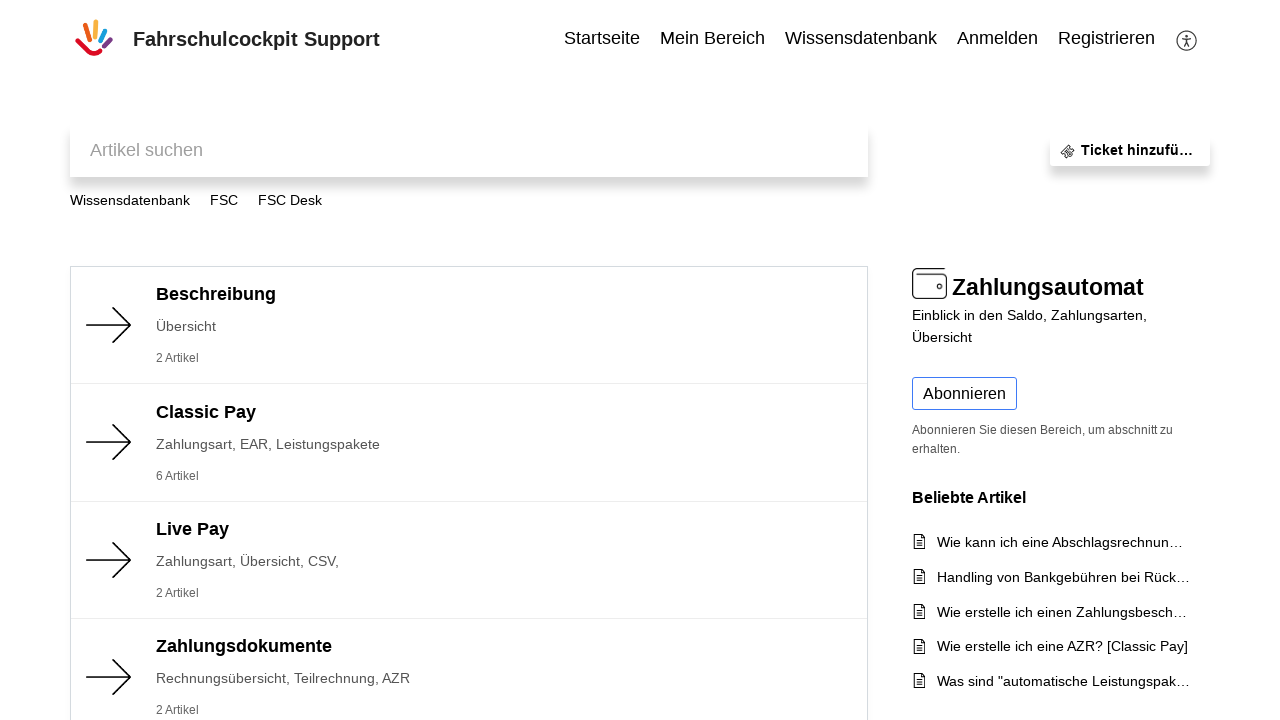

--- FILE ---
content_type: text/html;charset=UTF-8
request_url: https://support.fahrschulcockpit.de/portal/de/kb/fahrschulcockpit/dashboard/zahlungsautomat
body_size: 7609
content:

<!DOCTYPE html>
<html id="portal_html" lang=de><head>                  
<meta http-equiv="X-UA-Compatible" content="IE=edge" /><meta name="viewport" content="width=device-width, initial-scale=1, maximum-scale=1" /><meta http-equiv="Cache-Control" content="no-cache, no-store, must-revalidate" /><meta http-equiv="Pragma" content="no-cache" />
<title>FSC | Zahlungsautomat | Wissensdatenbank</title>
 
<meta  name="description" content="FSC | Zahlungsautomat | Wissensdatenbank"/>
<meta  name="keywords" content="FSC | Zahlungsautomat | Wissensdatenbank"/>
<meta  name="twitter:card" content="summary"/>
 
<link rel="canonical" href="https://support.fahrschulcockpit.de/portal/de/kb/fahrschulcockpit/dashboard/zahlungsautomat"/> 
<meta property="og:title" content="FSC | Zahlungsautomat" />
<meta property="og:site_name" content="Fahrschulcockpit Support" />
<meta property="og:description" content="Einblick in den Saldo, Zahlungsarten, Übersicht" />
<meta property="og:type" content="article" />
<meta property="og:locale" content="de" />
<meta property="og:url" content="https://support.fahrschulcockpit.de/portal/de/kb/fahrschulcockpit/dashboard/zahlungsautomat" />
 
<link  rel="alternate" hreflang="de" href="https://support.fahrschulcockpit.de/portal/de/kb/fahrschulcockpit/dashboard/zahlungsautomat"/>
<link  rel="alternate" hreflang="x-default" href="https://support.fahrschulcockpit.de/portal/de/kb/fahrschulcockpit/dashboard/zahlungsautomat"/>
 
<link rel="preconnect" href="//static.zohocdn.com"><script nonce="b2f59e78f8f7f925ba26ad150539ecd0">var PortalInfo = JSON.parse("{\x22csp\x22:{\x22scriptSrcNonce\x22:\x22b2f59e78f8f7f925ba26ad150539ecd0\x22},\x22agentsLoginPageURL\x22:\x22\x22,\x22isJWTEnabled\x22:false,\x22endUsersLoginPageURL\x22:\x22\x22,\x22profileStatus\x22:null,\x22i18NLangFile\x22:\x22de_DE\x22,\x22isHCDomainForInlineImageEnabled\x22:false,\x22isNewCaptchaEnabled\x22:true,\x22nimbusEditorUrl\x22:\x22static.zohocdn.com\/zoho\-desk\-editor\x22,\x22isSEOClientRenderingEnabled\x22:false,\x22isEmbedChatButtonEnabled\x22:true,\x22agentSigninIframeURL\x22:\x22https:\/\/desk.zoho.com\/support\/fortbildung33de\/ShowHomePage.do\x22,\x22isTicketExportEnabled\x22:true,\x22isRemoteAuthEnabled\x22:false,\x22isAttachmentFileTypeRestrictionEnabled\x22:true,\x22isTicketsViewCountEnabled\x22:false,\x22isCDNCustomScriptEnabled\x22:false,\x22helpCenterInfo\x22:{\x22tabs\x22:[{\x22isDefault\x22:true,\x22displayName\x22:\x22Home\x22,\x22name\x22:\x22Home\x22,\x22isVisible\x22:true},{\x22isDefault\x22:false,\x22displayName\x22:\x22MyRequests\x22,\x22name\x22:\x22Cases\x22,\x22isVisible\x22:true},{\x22isDefault\x22:false,\x22displayName\x22:\x22HelpCenter\x22,\x22name\x22:\x22Solutions\x22,\x22isVisible\x22:true},{\x22isDefault\x22:false,\x22displayName\x22:\x22Community\x22,\x22name\x22:\x22Community\x22,\x22isVisible\x22:true},{\x22isDefault\x22:false,\x22displayName\x22:\x22SubmitRequest\x22,\x22name\x22:\x22SubmitRequest\x22,\x22isVisible\x22:true}],\x22logoLinkBackUrl\x22:\x22https:\/\/support.fahrschulcockpit.de\/portal\/de\/home\x22,\x22departmentIds\x22:[\x22338614000015453045\x22],\x22locale\x22:\x22de\x22,\x22isOIDCEnabled\x22:false,\x22orgId\x22:\x22678720007\x22,\x22CustomizationDetails\x22:{\x22footerHtml\x22:\x22\/portal\/hccustomize\/edbsn7988e9506786716d32ec2c6fedcb70c5c8a5a69f874a5834473e2bf7ddf7382f6f2b0ab28bfe55035e05ef0af2a6fc7f\/footer.html\x22,\x22headerHtml\x22:\x22\/portal\/hccustomize\/edbsn7988e9506786716d32ec2c6fedcb70c5c8a5a69f874a5834473e2bf7ddf7382f6f2b0ab28bfe55035e05ef0af2a6fc7f\/header.html\x22,\x22css\x22:\x22\/portal\/hccustomize\/edbsn7988e9506786716d32ec2c6fedcb70c5c8a5a69f874a5834473e2bf7ddf7382f6f2b0ab28bfe55035e05ef0af2a6fc7f\/stylesheet.css\x22,\x22customThemeId\x22:\x22338614000017638033\x22,\x22color\x22:{\x22menuBar\x22:{\x22border\x22:{\x22hex\x22:\x22#ffffff\x22,\x22opacity\x22:null},\x22normalMenu\x22:{\x22hex\x22:\x22#3C3C3B\x22,\x22opacity\x22:null},\x22selectedMenu\x22:{\x22hex\x22:\x22#e00000\x22,\x22opacity\x22:null},\x22hoverMenuText\x22:null,\x22selectedMenuText\x22:null,\x22hoverMenu\x22:{\x22hex\x22:\x22#3C3C3B\x22,\x22opacity\x22:null},\x22normalMenuText\x22:null},\x22buttons\x22:{\x22secondary\x22:{\x22hex\x22:\x22#ededed\x22,\x22opacity\x22:null},\x22primaryText\x22:{\x22hex\x22:\x22#3C3C3B\x22,\x22opacity\x22:null},\x22primary\x22:{\x22hex\x22:\x22#ededed\x22,\x22opacity\x22:null},\x22secondaryText\x22:{\x22hex\x22:\x22#3C3C3B\x22,\x22opacity\x22:null}},\x22tab\x22:null,\x22footer\x22:{\x22background\x22:{\x22hex\x22:\x22#ffffff\x22,\x22opacity\x22:null},\x22link\x22:{\x22hex\x22:\x22#afafaf\x22,\x22opacity\x22:null},\x22text\x22:{\x22hex\x22:\x22#afafaf\x22,\x22opacity\x22:null},\x22linkHover\x22:{\x22hex\x22:\x22#3e7af7\x22,\x22opacity\x22:null}},\x22breadCrumb\x22:{\x22background\x22:null,\x22text\x22:{\x22hex\x22:\x22#3C3C3B\x22,\x22opacity\x22:null},\x22hoverText\x22:{\x22hex\x22:\x22#3C3C3B\x22,\x22opacity\x22:null}},\x22link\x22:{\x22normalText\x22:{\x22hex\x22:\x22#000000\x22,\x22opacity\x22:null},\x22selectedText\x22:{\x22hex\x22:\x22#000000\x22,\x22opacity\x22:null},\x22primaryText\x22:null,\x22primaryHoverText\x22:null,\x22primarySelectedText\x22:null,\x22hoverText\x22:{\x22hex\x22:\x22#000000\x22,\x22opacity\x22:null},\x22secondaryText\x22:null,\x22secondaryHoverText\x22:null},\x22header\x22:{\x22background\x22:{\x22image\x22:{\x22fileName\x22:\x22test10.png\x22,\x22imageURL\x22:\x22https:\/\/desk.zoho.com\/portal\/api\/customThemes\/338614000017638033\/images\/6979629000000614013?portalId=edbsn7988e9506786716d32ec2c6fedcb70c52da22798a2174c286c64e0d692864174\x22,\x22imageDataURI\x22:null,\x22id\x22:\x226979629000000614013\x22},\x22color\x22:{\x22hex\x22:\x22#ffffff\x22,\x22opacity\x22:null},\x22endColor\x22:null,\x22enabled\x22:[\x22color\x22],\x22startColor\x22:null},\x22backgroundImage\x22:null,\x22text\x22:{\x22hex\x22:\x22#222222\x22,\x22opacity\x22:null},\x22backgroundEnd\x22:null,\x22textHover\x22:null,\x22backgroundStart\x22:null},\x22body\x22:{\x22middleContainer\x22:null,\x22background\x22:{\x22hex\x22:\x22#ffffff\x22,\x22opacity\x22:null}}},\x22themeVersionID\x22:\x22v1176819818627\x22,\x22name\x22:\x22Classic\x22,\x22font\x22:{\x22font\x22:\x22Helvetica\x22}},\x22isMultiLayoutEnabled\x22:true,\x22isZohoOneEnabled\x22:false,\x22portalName\x22:\x22supportfahrschulcockpitdeosvmkjsxlc\x22,\x22baseDomain\x22:\x22https:\/\/desk.zoho.com\x22,\x22portalId\x22:\x22edbsn7988e9506786716d32ec2c6fedcb70c52da22798a2174c286c64e0d692864174\x22,\x22KB\x22:{\x22comments\x22:{\x22uuid\x22:\x2204bd5201\-54d3\-4dc4\-9313\-6b035cbef660\x22}},\x22id\x22:\x22338614000015525144\x22,\x22isSMSAuthEnabled\x22:false,\x22preferences\x22:{\x22isKBWatchListEnabled\x22:true,\x22isAccountTicketViewable\x22:false,\x22isArticleUpdatedTimeVisible\x22:false,\x22isMultiLayoutGridViewEnabled\x22:false,\x22articleFeedbackFormOnDislike\x22:\x22show\x22,\x22isSEONoIndexNoFollowSetAcrossAllPages\x22:false,\x22isSignUpFormCustomized\x22:false,\x22tocPosition\x22:\x22side\x22,\x22showFeedbackFormOnDislike\x22:true,\x22isTicketViewsEnabled\x22:true,\x22isCustomStatusFilterEnabled\x22:false,\x22isArticleAuthorInfoVisible\x22:false,\x22isSelfSignUp\x22:true,\x22isImageWaitEnabled\x22:true,\x22isKBEndUsersCommentEnabled\x22:false,\x22isCommunityEnabled\x22:false,\x22isKBModerationEnabled\x22:true,\x22isTocEnabled\x22:true,\x22isClientDebuggingEnabled\x22:false,\x22isPayloadEncryptionEnabled\x22:false,\x22guestUserAccessRestriction\x22:{\x22submitTicket\x22:false},\x22signupFormLayout\x22:\x22STATIC_FORM\x22,\x22isUserDeletionEnabled\x22:true,\x22isSEOSetAcrossAllPages\x22:true,\x22isHelpCenterPublic\x22:true,\x22searchScope\x22:\x22global\x22,\x22isKBCommentAttachmentsEnabled\x22:true,\x22isCommunityAtMentionEnabled\x22:true,\x22imageWaitingTime\x22:\x221000\x22,\x22isMultilingualEnabled\x22:false,\x22communityLandingPage\x22:\x22allcategory\x22,\x22isKBEnabled\x22:true,\x22isSecondaryContactsEnabled\x22:false,\x22isKBCommentsRecycleBinEnabled\x22:true,\x22isOnHoldEnabled\x22:true,\x22isContactAccountMultiMappingEnabled\x22:false,\x22isOTPBasedAuthenticationEnabled\x22:false,\x22isGamificationEnabled\x22:false,\x22isTagsEnabled\x22:false},\x22activeLocales\x22:[{\x22i18nLocaleName\x22:\x22Deutsch\x22,\x22name\x22:\x22Fahrschulcockpit Support\x22,\x22locale\x22:\x22de\x22,\x22type\x22:\x22DEFAULT\x22,\x22status\x22:\x22ACCESIBLE_IN_HELPCENTER\x22}],\x22url\x22:\x22https:\/\/support.fahrschulcockpit.de\/portal\/\x22,\x22logoUrl\x22:\x22https:\/\/support.fahrschulcockpit.de\/portal\/api\/publicImages\/338614000017638079?portalId=edbsn7988e9506786716d32ec2c6fedcb70c52da22798a2174c286c64e0d692864174\x22,\x22accountId\x22:\x2210011652869\x22,\x22locales\x22:[{\x22localeCode\x22:\x22de\x22,\x22name\x22:\x22German (Germany)\x22}],\x22isDefault\x22:false,\x22name\x22:\x22Fahrschulcockpit Support\x22,\x22favIconUrl\x22:\x22https:\/\/support.fahrschulcockpit.de\/portal\/api\/publicImages\/338614000017188009?portalId=edbsn7988e9506786716d32ec2c6fedcb70c52da22798a2174c286c64e0d692864174\x22,\x22primaryLocale\x22:\x22de\x22},\x22hcUsersSignInIframeURL\x22:\x22https:\/\/accounts.zohoportal.com\/accounts\/signin?_sh=false\x26client_portal=true\x26servicename=ZohoSupport\x22,\x22showAgentLoginInHC\x22:false,\x22zAppsFrameUrl\x22:\x22{{uuId}}.zappsusercontent.com\x22,\x22isCPSamlEnabled\x22:false,\x22zuid\x22:\x22\x22,\x22customScript\x22:null,\x22iamDomainOfHC\x22:\x22https:\/\/accounts.zohoportal.com\x22,\x22gtmId\x22:null,\x22attachmentControl\x22:{\x22type\x22:\x22FULL_PERMISSION\x22},\x22cssforMobileOTP\x22:\x22\/portal\/css\/hc_new_signin.css\x22,\x22csrf_token\x22:\x222cf1aab3\-e062\-47d2\-ad91\-db5b6b5e6a40\x22,\x22nimbusThemeUrl\x22:\x22static.zohocdn.com\/helpcenter\/classic\x22,\x22sandboxDomain\x22:\x22deskportal.zoho.com\x22,\x22isTicketIdRedirectionEnabled\x22:true,\x22hcUsersSignUpRegisterScriptURL\x22:\x22\x22,\x22isSigninUsingZohoEnabled\x22:false,\x22pageSenseTrackingScript\x22:null,\x22isBotRequest\x22:true,\x22isGoalAnalyticsEnabled\x22:false,\x22moduleInfoMap\x22:{\x22Products\x22:{\x22changed_module_sanitized\x22:\x22products\x22,\x22changed_i18n_module\x22:\x22Produkte\x22,\x22changed_module\x22:\x22Products\x22,\x22changed_module_apikey\x22:\x22products\x22,\x22changed_i18n_plural_module\x22:\x22Produkte\x22,\x22changed_sing_module\x22:\x22Product\x22,\x22changed_plural_module\x22:\x22Products\x22,\x22changed_i18n_sing_module\x22:\x22Produkt\x22},\x22Contacts\x22:{\x22changed_module_sanitized\x22:\x22contacts\x22,\x22changed_i18n_module\x22:\x22Kontakte\x22,\x22changed_module\x22:\x22Contacts\x22,\x22changed_module_apikey\x22:\x22contacts\x22,\x22changed_i18n_plural_module\x22:\x22Kontakte\x22,\x22changed_sing_module\x22:\x22Contact\x22,\x22changed_plural_module\x22:\x22Contacts\x22,\x22changed_i18n_sing_module\x22:\x22Kontakt\x22},\x22Solutions\x22:{\x22changed_module_sanitized\x22:\x22knowledge\-base\x22,\x22changed_i18n_module\x22:\x22Wissensdatenbank\x22,\x22changed_module\x22:\x22Knowledge Base\x22,\x22changed_module_apikey\x22:\x22kbCategory\x22,\x22changed_i18n_plural_module\x22:\x22Artikel\x22,\x22changed_sing_module\x22:\x22Article\x22,\x22changed_plural_module\x22:\x22Articles\x22,\x22changed_i18n_sing_module\x22:\x22Artikel\x22},\x22Customers\x22:{\x22changed_module_sanitized\x22:\x22customers\x22,\x22changed_i18n_module\x22:\x22Kunden\x22,\x22changed_module\x22:\x22Customers\x22,\x22changed_module_apikey\x22:\x22customers\x22,\x22changed_i18n_plural_module\x22:\x22Kunden\x22,\x22changed_sing_module\x22:\x22Customer\x22,\x22changed_plural_module\x22:\x22Customers\x22,\x22changed_i18n_sing_module\x22:\x22Kunde\x22},\x22Cases\x22:{\x22changed_module_sanitized\x22:\x22tickets\x22,\x22changed_i18n_module\x22:\x22Tickets\x22,\x22changed_module\x22:\x22Tickets\x22,\x22changed_module_apikey\x22:\x22tickets\x22,\x22changed_i18n_plural_module\x22:\x22Tickets\x22,\x22changed_sing_module\x22:\x22Ticket\x22,\x22changed_plural_module\x22:\x22Tickets\x22,\x22changed_i18n_sing_module\x22:\x22Ticket\x22},\x22Accounts\x22:{\x22changed_module_sanitized\x22:\x22accounts\x22,\x22changed_i18n_module\x22:\x22Kontos\x22,\x22changed_module\x22:\x22Accounts\x22,\x22changed_module_apikey\x22:\x22accounts\x22,\x22changed_i18n_plural_module\x22:\x22Kontos\x22,\x22changed_sing_module\x22:\x22Account\x22,\x22changed_plural_module\x22:\x22Accounts\x22,\x22changed_i18n_sing_module\x22:\x22Konto\x22},\x22Community\x22:{\x22changed_module_sanitized\x22:\x22community\x22,\x22changed_i18n_module\x22:\x22Community\x22,\x22changed_module\x22:\x22Community\x22,\x22changed_module_apikey\x22:\x22community\x22,\x22changed_i18n_plural_module\x22:\x22Community\x22,\x22changed_sing_module\x22:\x22Community\x22,\x22changed_plural_module\x22:\x22Community\x22,\x22changed_i18n_sing_module\x22:\x22Community\x22}},\x22helpCentreIamDomain\x22:\x22https:\/\/accounts.zohoportal.com\x22,\x22hcUsersForgotPwdIframeURL\x22:\x22https:\/\/accounts.zohoportal.com\/accounts\/password\/forgot?_sh=false\x26_embed=true\x26client_portal=true\x26servicename=ZohoSupport\x26_hn=true\x22,\x22isNewAPIForKB\x22:true,\x22isCustomerHappinessEnabled\x22:true,\x22editorVersion\x22:\x225.3.9\x22,\x22agentForgotPwdURL\x22:\x22https:\/\/accounts.zoho.com\/password?servicename=ZohoSupport\x26serviceurl=%2Fsupport%2Ffortbildung33de\x26service_language=de\x22,\x22editorUrl\x22:\x22https:\/\/static.zohocdn.com\/zoho\-desk\-editor\/EV5.3.9\/js\/ZohoDeskEditor.js\x22,\x22serviceName\x22:\x22ZohoSupport\x22,\x22isFolderPermalinkEnabled\x22:false,\x22userId\x22:\x22\x22,\x22accountsUrls\x22:{\x22forgotPasswordIframeUrl\x22:\x22https:\/\/support.fahrschulcockpit.de\/accounts\/p\/10011652869\/password?servicename=ZohoSupport\x22,\x22logoutUrl\x22:\x22https:\/\/support.fahrschulcockpit.de\/accounts\/p\/10011652869\/logout?servicename=ZohoSupport\x22,\x22signInIframeUrl\x22:\x22https:\/\/support.fahrschulcockpit.de\/accounts\/p\/10011652869\/signin?servicename=ZohoSupport\x22,\x22reloginUrl\x22:\x22https:\/\/support.fahrschulcockpit.de\/accounts\/p\/10011652869\/account\/v1\/relogin?servicename=ZohoSupport\x22},\x22defaultDepId\x22:\x22338614000015453045\x22,\x22isFederatedLoginEnabled\x22:false,\x22isFreePlan\x22:false,\x22agentInterfaceIamDomain\x22:\x22https:\/\/accounts.zoho.com\x22}")

function inIframe(){try{return window.self!==window.top}catch(n){return!0}}var loadingInIframe=inIframe()
try{if(loadingInIframe){var parentWindow=window.parent||{},portalPortalInfo=parentWindow.PortalInfo||{},parentHelpcenterInfo=portalPortalInfo.helpCenterInfo||{},parentPortalUrl=parentHelpcenterInfo.url,helpCenterInfo=PortalInfo.helpCenterInfo||{}
if(helpCenterInfo.url==parentPortalUrl){var hcCustomizationTemp=void 0===parentWindow.hcCustomization?!1:parentWindow.hcCustomization
!hcCustomizationTemp&&window.parent.location.reload()}}}catch(e){console.log("Couldn't access parent page")};
var deploymentType = "US";
var isPortalMarketPlaceEnabled = "false";
var cdnDomain = {
portalJs : "//static.zohocdn.com\/helpcenter\/classic/",
portalCss : "//static.zohocdn.com\/helpcenter\/classic/",
portalImages : "//static.zohocdn.com\/helpcenter\/classic/",
portalFonts : "//static.zohocdn.com\/helpcenter\/classic/"
}
var awsDomain={
portalJs : "//static.zohocdn.com\/helpcenter\/classic/",
portalCss : "//static.zohocdn.com\/helpcenter\/classic/",
portalImages : "//static.zohocdn.com\/helpcenter\/classic/",
portalFonts : "//static.zohocdn.com\/helpcenter\/classic/"
}
PortalInfo [ "nimbusCDNFingerprints" ] = {"header.js":"header.2b5778325b10c5abd064_.js","customScript.js":"customScript.d5a871ba6523b3779511_.js","articleDetail.js":"articleDetail.cdf28047a2b124bbb751_.js","articles.js":"articles.8017f7120c4a897d31c2_.js","clonerepo.js":"clonerepo.c3ffb6623bc79276dfc4.js","community.js":"community.f3697def741fec8d6ccb_.js","modalwidget.js":"modalwidget.c7072373649d3ddc1f4d_.js","editorInit.js":"editorInit.4244bad058bd79231ec9.js","d3.js":"d3.30021d67a0d610173d29.js","react.js":"react.vendor.0a48cd3eb89bbe20219a_.js","widget.js":"widget.a71e355da229d1c4bbc0_.js","mpwidget.js":"mpwidget.37c3ab3182200f11191e_.js","article.js":"article.673c7b2551bcb2b57107_.js","widgets.js":"widgets.79c4e5fed7ce6fa9cfae_.js","main.js":"main.4e78637e3d520d1ae0e2_.js","topics.js":"topics.e79dfeb68fcdd5eace3a_.js","contributors.js":"contributors.05c56ac6e8e1941ab44e_.js","profile.js":"profile.5a1e49e6bb7498b4ab1d_.js","ticket.js":"ticket.b26998cde65e371b027d_.js","vendor.js":"vendor.72bfdbd689aadd1621a4_.js","mpextensionconfig.js":"mpextensionconfig.953b3d21d8c8d24ef446_.js","icon.js":"icon.717c4cb88b6ccfdbff99_.js","search.js":"search.c4fb1f7cce1fe6f564ad_.js","runtime~main.js":"runtime~main.1864329049695c79080b_.js","runtime~widget.js":"runtime~widget.be72c640a30b3e321541_.js","authorizationPage.js":"authorizationPage.26327451683183eedd03_.js","module.js":"module.c3fd88cfc7e42d94b373_.js","articleComment.js":"articleComment.58ce7b776681376ade47_.js","ZohoCharts.min.js":"ZohoCharts.min.89bd345183042d560e39.js","security.min.js":"security.min.96f5b4152fee1f3a3ac2.js","customScriptTn.js":"customScriptTn.3f2b8882088b51cc205f_.js"};
PortalInfo [ "nimbusCDNFingerprintsCSS" ] = {"articleComment.css":"articleComment.58ce7b776681376ade47_.css","community.css":"community.f3697def741fec8d6ccb_.css","main.css":"main.4e78637e3d520d1ae0e2_.css","zohohckbarticlenotes.css":"zohohckbarticlenotes.8b286cc8a728307ce2d7.css","search.css":"search.c4fb1f7cce1fe6f564ad_.css","modalwidget.css":"modalwidget.c7072373649d3ddc1f4d_.css","articles.css":"articles.8017f7120c4a897d31c2_.css","mpwidget.css":"mpwidget.37c3ab3182200f11191e_.css","mpextensionconfig.css":"mpextensionconfig.953b3d21d8c8d24ef446_.css","header.css":"header.2b5778325b10c5abd064_.css","print.css":"print.a2bd8b3813a692be8945.css","module.css":"module.c3fd88cfc7e42d94b373_.css","widgets.css":"widgets.79c4e5fed7ce6fa9cfae_.css","articleDetail.css":"articleDetail.cdf28047a2b124bbb751_.css","article.css":"article.673c7b2551bcb2b57107_.css","authorizationPage.css":"authorizationPage.26327451683183eedd03_.css","topics.css":"topics.e79dfeb68fcdd5eace3a_.css","showoriginal.css":"showoriginal.90dc7f13f3ad5280cd0b.css","profile.css":"profile.5a1e49e6bb7498b4ab1d_.css","ticket.css":"ticket.b26998cde65e371b027d_.css","kbeditorinner.css":"kbeditorinner.b049dd8bdf7d9fa2196b.css","hc_authentication.css":"hc_authentication.0079561f1ea082012434.css","contributors.css":"contributors.05c56ac6e8e1941ab44e_.css"} || {};
Object.assign ( PortalInfo [ "nimbusCDNFingerprints" ] || {}, {"header.js":"header.2b5778325b10c5abd064_.js","customScript.js":"customScript.d5a871ba6523b3779511_.js","articleDetail.js":"articleDetail.cdf28047a2b124bbb751_.js","articles.js":"articles.8017f7120c4a897d31c2_.js","clonerepo.js":"clonerepo.c3ffb6623bc79276dfc4.js","community.js":"community.f3697def741fec8d6ccb_.js","modalwidget.js":"modalwidget.c7072373649d3ddc1f4d_.js","editorInit.js":"editorInit.4244bad058bd79231ec9.js","d3.js":"d3.30021d67a0d610173d29.js","react.js":"react.vendor.0a48cd3eb89bbe20219a_.js","widget.js":"widget.a71e355da229d1c4bbc0_.js","mpwidget.js":"mpwidget.37c3ab3182200f11191e_.js","article.js":"article.673c7b2551bcb2b57107_.js","widgets.js":"widgets.79c4e5fed7ce6fa9cfae_.js","main.js":"main.4e78637e3d520d1ae0e2_.js","topics.js":"topics.e79dfeb68fcdd5eace3a_.js","contributors.js":"contributors.05c56ac6e8e1941ab44e_.js","profile.js":"profile.5a1e49e6bb7498b4ab1d_.js","ticket.js":"ticket.b26998cde65e371b027d_.js","vendor.js":"vendor.72bfdbd689aadd1621a4_.js","mpextensionconfig.js":"mpextensionconfig.953b3d21d8c8d24ef446_.js","icon.js":"icon.717c4cb88b6ccfdbff99_.js","search.js":"search.c4fb1f7cce1fe6f564ad_.js","runtime~main.js":"runtime~main.1864329049695c79080b_.js","runtime~widget.js":"runtime~widget.be72c640a30b3e321541_.js","authorizationPage.js":"authorizationPage.26327451683183eedd03_.js","module.js":"module.c3fd88cfc7e42d94b373_.js","articleComment.js":"articleComment.58ce7b776681376ade47_.js","ZohoCharts.min.js":"ZohoCharts.min.89bd345183042d560e39.js","security.min.js":"security.min.96f5b4152fee1f3a3ac2.js","customScriptTn.js":"customScriptTn.3f2b8882088b51cc205f_.js"} );
window.isAWSEnabled = false;
/* 			window.addCDNExpireCookie=function(){if("undefined"==typeof navigator||navigator.onLine){var n=new Date,t=new Date(n);t.setDate(n.getDate()+1),document.cookie="aws_cdn_failed=1;expires="+t.toGMTString()}},
window.isAWSCDNUrl=function(n,t){var i=window.awsDomain[t];return!(!i||-1===n.indexOf(i))},
window.onNotifyError=function(n,t){if(isAWSCDNUrl(n,t)){addCDNExpireCookie();location.reload(!0)}},
window.isAWSCDNFailed=function(){var n=document.cookie.match("aws_cdn_failed=(.*?)(;|$)");return!!n&&"1"===unescape(n[1])},
*/			window.getStaticDomain=function(){var n=cdnDomain;return window.staticDomain?Object.assign?Object.assign({},window.staticDomain,n):Object.keys(n).reduce(function(t,i){return t[i]=n[i],t},window.staticDomain):n},
window.makeRequest=function(n,t){return new Promise(function(i,e){var o=new XMLHttpRequest;o.open(n,t),o.onload=function(){this.status>=200&&this.status<300?i(o.response):e({status:this.status,statusText:o.statusText})},o.send()})},
window.staticDomain=getStaticDomain();

if(!window.Promise){var setTimeoutFunc=setTimeout;function noop(){}function bind(e,n){return function(){e.apply(n,arguments)}}function handle(e,n){for(;3===e._state;)e=e._value;0!==e._state?(e._handled=!0,Promise._immediateFn(function(){var t=1===e._state?n.onFulfilled:n.onRejected;if(null!==t){var o;try{o=t(e._value)}catch(e){return void reject(n.promise,e)}resolve(n.promise,o)}else(1===e._state?resolve:reject)(n.promise,e._value)})):e._deferreds.push(n)}function resolve(e,n){try{if(n===e)throw new TypeError("A promise cannot be resolved with itself.");if(n&&("object"==typeof n||"function"==typeof n)){var t=n.then;if(n instanceof Promise)return e._state=3,e._value=n,void finale(e);if("function"==typeof t)return void doResolve(bind(t,n),e)}e._state=1,e._value=n,finale(e)}catch(n){reject(e,n)}}function reject(e,n){e._state=2,e._value=n,finale(e)}function finale(e){2===e._state&&0===e._deferreds.length&&Promise._immediateFn(function(){e._handled||Promise._unhandledRejectionFn(e._value)});for(var n=0,t=e._deferreds.length;n<t;n++)handle(e,e._deferreds[n]);e._deferreds=null}function Handler(e,n,t){this.onFulfilled="function"==typeof e?e:null,this.onRejected="function"==typeof n?n:null,this.promise=t}function doResolve(e,n){var t=!1;try{e(function(e){t||(t=!0,resolve(n,e))},function(e){t||(t=!0,reject(n,e))})}catch(e){if(t)return;t=!0,reject(n,e)}}window.Promise=function e(n){if(!(this instanceof e))throw new TypeError("Promises must be constructed via new");if("function"!=typeof n)throw new TypeError("not a function");this._state=0,this._handled=!1,this._value=void 0,this._deferreds=[],doResolve(n,this)};var _proto=Promise.prototype;_proto.catch=function(e){return this.then(null,e)},_proto.then=function(e,n){var t=new this.constructor(noop);return handle(this,new Handler(e,n,t)),t},Promise.all=function(e){return new Promise(function(n,t){if(!e||void 0===e.length)throw new TypeError("Promise.all accepts an array");var o=Array.prototype.slice.call(e);if(0===o.length)return n([]);var r=o.length;function i(e,s){try{if(s&&("object"==typeof s||"function"==typeof s)){var c=s.then;if("function"==typeof c)return void c.call(s,function(n){i(e,n)},t)}o[e]=s,0==--r&&n(o)}catch(e){t(e)}}for(var s=0;s<o.length;s++)i(s,o[s])})},Promise.resolve=function(e){return e&&"object"==typeof e&&e.constructor===Promise?e:new Promise(function(n){n(e)})},Promise.reject=function(e){return new Promise(function(n,t){t(e)})},Promise.race=function(e){return new Promise(function(n,t){for(var o=0,r=e.length;o<r;o++)e[o].then(n,t)})},Promise._immediateFn="function"==typeof setImmediate&&function(e){setImmediate(e)}||function(e){setTimeoutFunc(e,0)},Promise._unhandledRejectionFn=function(e){"undefined"!=typeof console&&console&&console.warn("Possible Unhandled Promise Rejection:",e)}}
var headerHtmlPromise, footerHtmlPromise;
var customizationObj= PortalInfo.helpCenterInfo.CustomizationDetails || {};
if(customizationObj.headerHtml){
headerHtmlPromise= makeRequest('GET',customizationObj.headerHtml)//No I18N
}
if(customizationObj.footerHtml){
footerHtmlPromise= makeRequest('GET',customizationObj.footerHtml)//No I18N
}</script><link href="https://support.fahrschulcockpit.de/portal/api/publicImages/338614000017188009?portalId=edbsn7988e9506786716d32ec2c6fedcb70c52da22798a2174c286c64e0d692864174" TYPE='IMAGE/X-ICON' REL='SHORTCUT ICON'/>
<link rel="stylesheet" type="text/css" integrity="sha384-cv/IQ9bSK6Ymtc46c0V/wrDabmwp2t6DqB9q/ty4O+VfpyN+lU5ESW5ergn1K0D/" crossorigin="anonymous" href="//static.zohocdn.com/helpcenter/classic/css/main.4e78637e3d520d1ae0e2_.css"></link>
<style id="customCss"></style>

<link id="customStyleSheet" href="/portal/hccustomize/edbsn7988e9506786716d32ec2c6fedcb70c5c8a5a69f874a5834473e2bf7ddf7382f6f2b0ab28bfe55035e05ef0af2a6fc7f/stylesheet.css" rel="stylesheet" type="text/css" />
<script type="text/javascript" nonce="b2f59e78f8f7f925ba26ad150539ecd0" integrity="sha384-Q7/Yr/2TO46oYNB3uQ4uE/TYh2fMoAH/aGCKNIqIGCptCr54FIJ0rBi1MCk83Ozp" crossorigin="anonymous"  src="//static.zohocdn.com/helpcenter/classic/js/react.vendor.0a48cd3eb89bbe20219a_.js"></script>
<script type="text/javascript" nonce="b2f59e78f8f7f925ba26ad150539ecd0" integrity="sha384-xdVuD/SSHyC04EfOfHUTp93zV5EyKRx0aZ7VdkwwDod8veD+NUEP2Z2q/uDq6bIB" crossorigin="anonymous" src="//static.zohocdn.com/helpcenter/classic/js/vendor.72bfdbd689aadd1621a4_.js"></script>
<script type="text/javascript" nonce="b2f59e78f8f7f925ba26ad150539ecd0" integrity="sha384-3RW6kAqEfaMfaNmgLzotD48OTRM0YyYdhVj1QyOJ7jCkyWlfLQf/DF29NRIaBXfu" crossorigin="anonymous" src="//static.zohocdn.com/helpcenter/classic/js/main.4e78637e3d520d1ae0e2_.js"></script>
<script type="text/javascript" nonce="b2f59e78f8f7f925ba26ad150539ecd0" integrity="sha384-+SNexMhOmQxT0j0HVwSJR0BMyeVLl0y9GnTnbxIiKwvOFA9LqGfr/2oGJ0W829gL" crossorigin="anonymous" src="//static.zohocdn.com/helpcenter/classic/js/runtime~main.1864329049695c79080b_.js"></script>
<script type="text/javascript" nonce="b2f59e78f8f7f925ba26ad150539ecd0" integrity="sha384-FPIqV55mIfPwahq8laTKRIx6aAMMRThe0AvM6WMMP6unUaPpdQPuadwADwMjRZgv" crossorigin="anonymous" src="//static.zohocdn.com/helpcenter/classic/i18n/de_DE.daec6c7c5d933e3a20b3.js"></script></head><body class="body"><div id="container"/>
<h1>FSC | Zahlungsautomat | Wissensdatenbank</h1>

<div id="seoBodyContent"><ul><li></li>
<li><a href="https://support.fahrschulcockpit.de/portal/de/kb/fahrschulcockpit/dashboard/zahlungsautomat/beschreibung" rel="noopener" target="_blank" ><h2>Beschreibung</h2></a><div><img src="https://desk.zoho.com/portal/api/kbCategory/338614000016877212/logo/6979629000000626009?orgId=678720007" ></img></div><div><span>Übersicht</span></div></li>
<li><a href="https://support.fahrschulcockpit.de/portal/de/kb/fahrschulcockpit/dashboard/zahlungsautomat/classic-pay" rel="noopener" target="_blank" ><h2>Classic Pay</h2></a><div><img src="https://desk.zoho.com/portal/api/kbCategory/338614000016877230/logo/6979629000000625006?orgId=678720007" ></img></div><div><span>Zahlungsart, EAR, Leistungspakete</span></div></li>
<li><a href="https://support.fahrschulcockpit.de/portal/de/kb/fahrschulcockpit/dashboard/zahlungsautomat/live-pay" rel="noopener" target="_blank" ><h2>Live Pay</h2></a><div><img src="https://desk.zoho.com/portal/api/kbCategory/338614000016877248/logo/6979629000000626010?orgId=678720007" ></img></div><div><span>Zahlungsart, Übersicht, CSV, </span></div></li>
<li><a href="https://support.fahrschulcockpit.de/portal/de/kb/fahrschulcockpit/dashboard/zahlungsautomat/zahlungsdokumente" rel="noopener" target="_blank" ><h2>Zahlungsdokumente</h2></a><div><img src="https://desk.zoho.com/portal/api/kbCategory/338614000016877284/logo/6979629000000626011?orgId=678720007" ></img></div><div><span>Rechnungsübersicht, Teilrechnung, AZR</span></div></li>
</ul>
</div> 
<script nonce="b2f59e78f8f7f925ba26ad150539ecd0">renderApp && renderApp();</script>
</body></html>

--- FILE ---
content_type: text/css;charset=UTF-8
request_url: https://support.fahrschulcockpit.de/portal/hccustomize/edbsn7988e9506786716d32ec2c6fedcb70c5c8a5a69f874a5834473e2bf7ddf7382f6f2b0ab28bfe55035e05ef0af2a6fc7f/stylesheet.css
body_size: 351
content:
.body {
  font-family: Barlow, sans-serif;
  font-style: normal;
  font-size: 18px
  }
.topnav {
  overflow: hidden;
  background-color: #333;
  position: relative;
}
.portal a {
      text-decoration: none;
      }
      a:link {
      color: #000;
      }
      a:visited {
      color: #000;
      }
      a:hover {
      color: #dc0c23;
        }


--- FILE ---
content_type: text/css;charset=UTF-8
request_url: https://static.zohocdn.com/helpcenter/classic/css/header.2b5778325b10c5abd064_.css
body_size: 8436
content:
.Switch__switchToggle{width:31px;height:12px;border-radius:1.25rem;background:#d5dde7}.Switch__toggleOn{background:#3d78fb;box-shadow:inset 0 0 0 10px #3d78fb}.Switch__switchMove{height:18px;width:18px;border-radius:50%;background-color:white;top:50%;transform:translateY(-50%);box-shadow:0 1px 4px 0 #777;bottom:0;margin:0}.Switch__switchOff{left:0;transition:all .2s ease-out}html[dir="rtl"] .Switch__switchOff{right:0;left:auto}.Switch__switchOn{left:calc(100% - 18px);transition:all .2s ease-out}html[dir="rtl"] .Switch__switchOn{right:calc(100% - 18px);left:auto}.BreadCrumbs__breadCrumbsLink{text-decoration:none;color:var(--color-brand)}.BreadCrumbs__breadCrumbsLastLink{text-decoration:none}.BreadCrumbs__breadcrumbsView{font-size:.875rem;color:#fff}.BreadCrumbs__breadCrumbText{-webkit-box-flex:1;-ms-flex:1 1 auto;flex:1 1 auto;white-space:nowrap;overflow:hidden;-o-text-overflow:ellipsis;text-overflow:ellipsis;min-width:1.4375rem;display:inline-block}.BreadCrumbs__breadCrumbText:focus-within{overflow:visible}.BreadCrumbs__breadCrumbsLink:hover{color:#ccc}@media only screen and (min-width:1367px){.BreadCrumbs__breadCrumbText{-webkit-transition:.2s ease;-o-transition:.2s ease;transition:.2s ease}}.BreadCrumbs__breadCrumbText+.BreadCrumbs__breadCrumbText:before{content:"\A0\A0/\A0\A0"}.BreadCrumbs__breadcrumbList{padding:.9375rem 0;list-style:none;margin:0;overflow:hidden;-o-text-overflow:ellipsis;text-overflow:ellipsis;line-height:initial;display:-webkit-box;display:-ms-flexbox;display:flex;-webkit-box-orient:horizontal;-webkit-box-direction:normal;-ms-flex-direction:row;flex-direction:row;-ms-flex-wrap:nowrap;flex-wrap:nowrap;-webkit-box-pack:start;-ms-flex-pack:start;justify-content:flex-start}@media only screen and (min-width:769px){.BreadCrumbs__breadCrumbText:hover{-webkit-box-flex:4;-ms-flex:4 0 auto;flex:4 0 auto}.BreadCrumbs__breadcrumbsView{max-width:100%;float:left}html[dir="rtl"] .BreadCrumbs__breadcrumbsView{float:right}}@media only screen and (max-width:768px){.BreadCrumbs__breadCrumbText{-webkit-box-flex:1;-ms-flex:1;flex:1;min-width:0}.BreadCrumbs__breadCrumbText:nth-last-child(n+3){display:none}.BreadCrumbs__breadCrumbText:nth-last-child(2):before{content:""}.BreadCrumbs__breadCrumbText:nth-last-child(2){flex:0 0 auto;max-width:50%}}.BreadCrumbs__clear{clear:both}@keyframes BrowserUpgrade__freezerIn{0%{opacity:0;visibility:hidden}100%{opacity:1;visibility:visible}}@-ms-keyframes BrowserUpgrade__freezerIn{0%{opacity:0;visibility:hidden}100%{opacity:1;visibility:visible}}@-ms-keyframes BrowserUpgrade__freezerIn{0%{opacity:0;visibility:hidden}100%{opacity:1;visibility:visible}}.BrowserUpgrade__container{top:0;left:0;right:0;bottom:0;background-color:rgba(0,0,0,.59);-webkit-transition:.3s ease-in;-moz-transition:.3s ease-in;-ms-transition:.3s ease-in;-o-transition:.3s ease-in;transition:.3s ease-in;margin:auto;width:100%;z-index:90;visibility:hidden;opacity:0;pointer-events:none}.BrowserUpgrade__active.BrowserUpgrade__container{animation:BrowserUpgrade__freezerIn .3s ease-in;-webkit-animation:BrowserUpgrade__freezerIn .3s ease-in;-moz-animation:BrowserUpgrade__freezerIn .3s ease-in;-ms-animation:BrowserUpgrade__freezerIn .3s ease-in;-webkit-transition:.3s ease-in;-moz-transition:.3s ease-in;-ms-transition:.3s ease-in;-o-transition:.6s ease-in;visibility:visible;opacity:1;pointer-events:auto}.BrowserUpgrade__closePopup{top:.9375rem;right:.9375rem}html[dir="rtl"] .BrowserUpgrade__closePopup{right:auto;left:.9375rem}.BrowserUpgrade__upgradeIcon{padding:1.25rem}.BrowserUpgrade__popup{margin:0 auto;width:55%;background:var(--color-brand);padding:1.25rem 1.875rem;top:3rem;-webkit-box-shadow:-6px 8px 80px 0 rgba(0,0,0,0.24);box-shadow:-6px 8px 80px 0 rgba(0,0,0,0.24);box-sizing:border-box;border-radius:.3125rem;visibility:hidden;opacity:0}.BrowserUpgrade__active.BrowserUpgrade__popup{animation:BrowserUpgrade__freezerIn .6s ease-in;-webkit-animation:BrowserUpgrade__freezerIn .3s ease-in;-moz-animation:BrowserUpgrade__freezerIn .3s ease-in;-ms-animation:BrowserUpgrade__freezerIn .3s ease-in;visibility:visible;opacity:1}.BrowserUpgrade__wrapper{padding:.625rem 1.25rem .625rem 3.125rem}.BrowserUpgrade__content{margin-bottom:2.5rem}.BrowserUpgrade__content:after{content:'';display:inline-block;border-top:.0625rem solid #eee;width:1.875rem;position:absolute;left:0;bottom:-1.25rem}.BrowserUpgrade__title{font-size:var(--size-fZ30);color:var(--color-brand1);margin-bottom:.3125rem;word-break:break-word;word-wrap:break-word}.BrowserUpgrade__description,.BrowserUpgrade__descriptionTwo{font-size:var(--size-fZ13);color:#666;word-break:break-word;word-wrap:break-word}.BrowserUpgrade__descriptionTwo{font-style:italic;font-weight:600;margin-top:.9375rem}.BrowserUpgrade__browserUl{flex-flow:wrap}.BrowserUpgrade__browserLists{width:33.3%;box-sizing:border-box;align-items:center}.BrowserUpgrade__upgradeLink{text-decoration:none;color:inherit;display:block;padding:.7rem .5rem}.BrowserUpgrade__browserLists:hover{background:var(--color-greyShade15);border-radius:.1875rem}.BrowserUpgrade__label{font-size:var(--size-fZ14);color:var(--color-HexGray40);margin-left:.9375rem}html[dir="rtl"] .BrowserUpgrade__label{margin-left:0;margin-right:.9375rem}@media(max-width:1023px){.BrowserUpgrade__upgradeIcon{display:none}.BrowserUpgrade__popup{width:85%;top:1rem}.BrowserUpgrade__browserLists{width:100%}.BrowserUpgrade__wrapper{padding:0}}@media(width:1024px){.BrowserUpgrade__popup{width:83%}}@media screen and (orientation:landscape) and (min-device-width:319px) and (max-device-width:1024px){.BrowserUpgrade__popup{top:.5rem}.BrowserUpgrade__browserLists{width:50%}.BrowserUpgrade__content{margin-bottom:1rem}.BrowserUpgrade__descriptionTwo{margin-bottom:.3125rem}}.EmailVerification__verifyCon{margin:2.5rem 0}.EmailVerification__loginBox{padding:0 1.875rem}.EmailVerification__details{padding:1.875rem 0;border:1px solid var(--color-lightGrey);box-shadow:0 3px 8px 0 rgba(0,0,0,0.03);border-radius:3px;background:var(--color-brand);width:90%}@media(max-width:48rem){.EmailVerification__loginBox{padding:0}.EmailVerification__details{padding:1.25rem;width:100%}}@keyframes ConfirmBox__boxOpen{0%{-webkit-transform:scale(0);transform:scale(0)}100%{-webkit-transform:scale(1);transform:scale(1)}}.ConfirmBox__popupCenter{top:0;left:0;right:0;bottom:0;margin:auto;align-items:center;justify-content:center}.ConfirmBox__popupContOpen,.ConfirmBox__popupContClose{background-color:rgba(0,0,0,0.59);z-index:12}.ConfirmBox__popupSubCont{padding:10px;max-width:27.2rem}.ConfirmBox__openBox{animation:ConfirmBox__boxOpen .4s ease;border-radius:5px;min-width:100%;max-width:100%;background-color:white}.ConfirmBox__closeBox{transform:scale(0);transition:all .4s ease}.ConfirmBox__marTop30{margin-top:1.875rem}.ConfirmBox__messageHeader{padding:.625rem .9375rem;background-color:#feeded;color:#ec7682;border-radius:.125rem .125rem 0 0}.ConfirmBox__messageContent{background-color:var(--color-brand);padding:1.875rem 1.25rem 1.25rem;border-radius:0 0 .125rem .125rem;word-break:break-word;margin:0}.ConfirmBox__deleteBorder{border:.125rem solid #ec7682;border-radius:50%;width:1.875rem;height:1.875rem;margin-right:.625rem}.ConfirmBox__alert{margin-right:.625rem;display:inline-flex}html[dir="rtl"] .ConfirmBox__deleteBorder,html[dir='rtl'] .ConfirmBox__alert{margin-right:0;margin-left:.625rem}html[dir = "rtl"] .ConfirmBox__deleteBorder,html[dir = "rtl"] .ConfirmBox__marTop30 span{margin-left:.625rem;margin-right:0}@-webkit-keyframes Message__MessageShow{0%{-webkit-transform:translateX(-50%) translateY(-100%);transform:translateX(-50%) translateY(-100%)}10%{-webkit-transform:translateX(-50%) translateY(0);transform:translateX(-50%) translateY(0)}90%{-webkit-transform:translateX(-50%) translateY(0);transform:translateX(-50%) translateY(0)}100%{-webkit-transform:translateX(-50%) translateY(-100%);transform:translateX(-50%) translateY(-100%)}}@keyframes Message__MessageShow{0%{-webkit-transform:translateX(-50%) translateY(-100%);transform:translateX(-50%) translateY(-100%)}10%{-webkit-transform:translateX(-50%) translateY(0);transform:translateX(-50%) translateY(0)}90%{-webkit-transform:translateX(-50%) translateY(0);transform:translateX(-50%) translateY(0)}100%{-webkit-transform:translateX(-50%) translateY(-100%);transform:translateX(-50%) translateY(-100%)}}.Message__messageShow{-webkit-animation:Message__MessageShow 3s ease;animation:Message__MessageShow 3s ease;left:50%;background-color:var(--color-brand);border-radius:0 0 .25rem .25rem;overflow:hidden;z-index:13;-webkit-box-shadow:0 0 1.25rem .0625rem rgba(0,0,0,0.15);box-shadow:0 0 1.25rem .0625rem rgba(0,0,0,0.15);display:flex}.Message__typeRestrictionMessageShow{-webkit-animation:Message__MessageShow 5s ease;animation:Message__MessageShow 5s ease;left:50%;-webkit-transform:translateX(-50%) translateY(-100%);-ms-transform:translateX(-50%) translateY(-100%);transform:translateX(-50%) translateY(-100%);background-color:var(--color-brand);border-radius:0 0 .25rem .25rem;overflow:hidden;z-index:13;-webkit-box-shadow:0 0 1.25rem .0625rem rgba(0,0,0,0.15);box-shadow:0 0 1.25rem .0625rem rgba(0,0,0,0.15);display:flex}html[dir="rtl"] .Message__messageShow{padding:0 0 0 .625rem}@-webkit-keyframes Message__MessageHide{0%{-webkit-transform:translateX(-50%) translateY(0);transform:translateX(-50%) translateY(0)}100%{-webkit-transform:translateX(-50%) translateY(-100%);transform:translateX(-50%) translateY(-100%)}}@keyframes Message__MessageHide{0%{-webkit-transform:translateX(-50%) translateY(0);transform:translateX(-50%) translateY(0)}100%{-webkit-transform:translateX(-50%) translateY(-100%);transform:translateX(-50%) translateY(-100%)}}.Message__failure{background-color:var(--color-danger);color:var(--color-brand);padding:.8125rem;display:flex;align-items:center;flex-shrink:0}.Message__success{display:flex;align-items:center;padding:.8125rem;background-color:#3bc46a;color:var(--color-brand);flex-shrink:0}.Message__messageHide{-webkit-animation:Message__MessageHide .3s ease;animation:Message__MessageHide .3s ease}.Message__closeIcon{display:inline-flex;align-items:center;flex-shrink:0}.Message__messageStr{align-self:center;padding:0 .5rem 0;word-break:break-word;max-width:24.375rem;flex:1;min-width:0}.Message__closeIcon{padding:0 .5rem 0}@media only screen and (max-width:400px){.Message__messageStr{max-width:16.250rem}}@media(max-width:48rem){.Message__messageShow{width:80%}}@media only screen and (max-width:567px){.Message__typeRestrictionMessageShow,.Message__messageShow{min-width:60%;max-width:80%;width:max-content}.Message__messageStr{font-size:.875rem}}@-webkit-keyframes ImagePopup__scaleIn{0%{-webkit-transform:scale(.9);transform:scale(.9);opacity:.7}100%{-webkit-transform:scale(1);transform:scale(1);opacity:1}}@keyframes ImagePopup__scaleIn{0%{-webkit-transform:scale(.9);transform:scale(.9);opacity:.7}100%{-webkit-transform:scale(1);transform:scale(1);opacity:1}}.ImagePopup__imageOpen{-webkit-animation:ImagePopup__scaleIn .3s ease;animation:ImagePopup__scaleIn .3s ease;top:0;right:0;bottom:0;left:0;z-index:11;background-color:rgba(42,45,54,0.94);overflow:hidden}.ImagePopup__imageClose{top:0;right:0;bottom:0;left:0;z-index:11;background-color:rgba(42,45,54,0.94);overflow:hidden;opacity:0;transform:scale(.9);transition:all .3s ease}.ImagePopup__imgPreviewerheader{background:black;-webkit-box-pack:justify;-ms-flex-pack:justify;justify-content:space-between;-webkit-box-align:center;-ms-flex-align:center;align-items:center;padding:.9rem}.ImagePopup__imgName{color:white;-webkit-box-flex:1;-ms-flex:1;flex:1}.ImagePopup__imgCount{text-align:center;color:white;-webkit-box-flex:1;-ms-flex:1;flex:1}.ImagePopup__navIcon{-webkit-box-flex:1;-ms-flex:1;flex:1;justify-content:flex-end;color:#fff}html[dir="rtl"] .ImagePopup__navIcon{text-align:left}.ImagePopup__imgType{font-style:italic;color:grey}.ImagePopup__zoom,.ImagePopup__newtab,.ImagePopup__download,.ImagePopup__close{padding:5px 0;width:40px;border-radius:2px;margin:0 5px 0 0;-webkit-transition:.3s ease-in all;-o-transition:.3s ease-in all;transition:.3s ease-in all;color:#fff}html[dir="rtl"] .ImagePopup__zoom,html[dir="rtl"] .ImagePopup__newtab,html[dir="rtl"] .ImagePopup__download,html[dir="rtl"] .ImagePopup__close{margin:0 0 0 5px}.ImagePopup__zoom:hover,.ImagePopup__newtab:hover,.ImagePopup__download:hover,.ImagePopup__close:hover{background-color:rgba(255,255,255,0.2)}@media only screen and (max-width:767px){.ImagePopup__imgCount{display:none}.ImagePopup__zoom,.ImagePopup__newtab,.ImagePopup__download,.ImagePopup__close{margin:0}}.ImagePopup__imgArrowLT,.ImagePopup__imgArrowRT{top:50%;left:15px;transform:translateY(-50%);z-index:10;width:2.8125rem;height:2.8125rem;line-height:45px;border-radius:50%;background-color:rgba(255,255,255,0.2);-webkit-transition:all .2s ease;-o-transition:all .2s ease;transition:all .2s ease;color:#fff}html[dir="rtl"] .ImagePopup__imgArrowLT{right:15px;left:auto;transform:translateY(-50%) rotateY(180deg)}.ImagePopup__imgArrowRT{right:15px;left:auto}html[dir="rtl"] .ImagePopup__imgArrowRT{left:15px;right:auto;transform:translateY(-50%) rotateY(180deg)}.ImagePopup__imgContent{overflow:auto;height:calc(100% - 61px);width:92%;margin:0 auto;align-items:center}.ImagePopup__imgSrc{margin:0 auto}.ImagePopup__imgZoomIn{cursor:zoom-out;width:110%}.ImagePopup__imgZoomOut{cursor:zoom-in;width:auto;max-width:90%;max-height:90%}.ImagePopup__zoomContent{align-items:start}@media only screen and (max-width:768px){.ImagePopup__imgContent{width:68%}.ImagePopup__zoomContent{align-items:center}}.ImagePopup__imgMenuIcon{right:1rem;bottom:1rem;background-color:#f5f5f5;width:2.5rem;height:2.5rem;line-height:2.6;z-index:1}html[dir="rtl"] .ImagePopup__imgMenuIcon{left:1rem;right:auto}.ImagePopup__pullDownIcon{-webkit-transform:rotate(90deg);-ms-transform:rotate(90deg);transform:rotate(90deg);-webkit-transition:-webkit-transform .3s ease;transition:-webkit-transform .3s ease;-o-transition:transform .3s ease;transition:transform .3s ease;transition:transform .3s ease,-webkit-transform .3s ease}.ImagePopup__imgPreviewerFooter{left:0;right:0;bottom:-7rem;padding:1rem 2rem;background-color:rgba(42,45,54,0.68);-webkit-transition:.2s ease-in-out 0s;-o-transition:.2s ease-in-out 0s;transition:.2s ease-in-out 0s;min-width:100%;white-space:nowrap;overflow:hidden;overflow-x:auto}.ImagePopup__imgPreviewerFootershow{bottom:0}.ImagePopup__imgList{max-width:10rem;max-height:5rem;border:4px solid transparent}.ImagePopup__imgList img{max-width:100%;max-height:4rem;display:inline-block;vertical-align:bottom}.ImagePopup__selectedImgList{border:4px solid white}.Link__link{max-width:100%}.Link__link2{color:var(--color-hoverblue1)}.UserStatistics__container{position:relative}.UserStatistics__target{color:var(--color-hoverblue1)}.UserStatistics__userDetail{width:fit-content}.UserStatistics__content{border:.0625rem solid rgba(0,0,0,.1);z-index:3;background:var(--color-brand);border-radius:.3125rem;box-shadow:0 15px 40px rgba(125,147,178,.3)}.UserStatistics__loading{width:20.7rem;text-align:left;font-size:.9rem;font-weight:bold;padding:.5rem}.UserStatistics__showAvatar{padding:1.5rem 0;width:20.7rem;text-align:center}.UserStatistics__userName{font-weight:500;font-size:1.1rem;padding:1rem 1rem 0;overflow:hidden;text-overflow:ellipsis;white-space:nowrap;color:var(--color-HexGray20)}.UserStatistics__userPopupDetails{display:flex;justify-content:space-between;padding:1rem 0}.UserStatistics__userPopupDetailsCol{flex:1;min-width:0}.UserStatistics__userPopupNum{font-weight:600;font-size:1.1rem;color:var(--color-color8)}.UserStatistics__userPopupTxt{color:var(--color-HexGray55);font-size:.75rem}.UserStatistics__userDetail .UserStatistics__targetCrs{cursor:pointer !important}.UserStatistics__userBadge{font-size:.8125rem;color:#FFF;background-color:#3bc46a;border-radius:.1875rem;text-transform:capitalize;line-height:1.125rem;font-weight:600;padding:0 .5rem .0625rem .5rem;letter-spacing:.0625rem}.UserStatistics__userBadgeCont{padding:0 0 1rem}.UserStatistics__followBtn{padding:1rem 0 0}.UserStatistics__popupbox{border-radius:5px;box-shadow:0 0 60px 0 rgba(0,0,0,.15);background-color:#fff}.UserStatistics__showCont{z-index:3}.UserStatistics__btmMrgn{margin:10px 0 0}.UserStatistics__tpMrgn{margin:0 0 10px}.UserStatistics__rtMrgn{margin:0 10px 0 0}.UserStatistics__lftMrgn{margin:0 0 0 10px}.UserStatistics__bottom,.UserStatistics__bottomLeft,.UserStatistics__bottomRight{top:100%}.UserStatistics__top,.UserStatistics__topLeft,.UserStatistics__topRight{bottom:100%}.UserStatistics__left,.UserStatistics__leftTop,.UserStatistics__leftBottom{left:100%}.UserStatistics__right,.UserStatistics__rightTop,.UserStatistics__rightBottom{right:100%}.UserStatistics__arrowright:before,.UserStatistics__arrowrightTop:before,.UserStatistics__arrowrightBottom:before,.UserStatistics__arrowleft:before,.UserStatistics__arrowleftTop:before,.UserStatistics__arrowleftBottom:before{border-color:transparent transparent}.UserStatistics__arrowbottom:before,.UserStatistics__arrowbottomLeft:before,.UserStatistics__arrowbottomRight:before,.UserStatistics__arrowtop:before,.UserStatistics__arrowtopLeft:before,.UserStatistics__arrowtopRight:before{border-color:transparent transparent}.UserStatistics__popupLabel{padding:0 1.5625rem;justify-content:center;margin-top:.3125rem}.UserStatistics__userDesc{color:var(--color-HexGray55);padding:.25rem 0;margin:.25rem auto 0 auto;width:15rem;font-size:.813rem}.UserStatistics__footerGp{padding:.938rem .625rem;border-top:.063rem solid #e1e4ea;margin-bottom:-1.5rem;align-items:center;margin-top:.875rem}.UserStatistics__usergrpCount{color:var(--color-HexGray20);font-weight:800;font-size:1rem;margin-right:.313rem}.UserStatistics__footerGp .UserStatistics__mrgtop1{font-size:.876rem;color:var(--color-HexGray55)}html[dir="rtl"] .UserStatistics__usergrpCount{margin-left:.313rem;margin-right:0}.UserStatistics__commentUser{display:flex;align-items:center;justify-content:flex-start;width:350px;padding:20px 25px;border-radius:10px}.UserStatistics__commentUser .UserStatistics__userName{font-size:1rem;padding:0;white-space:unset;text-align:left;line-height:normal}.UserStatistics__commentUser .UserStatistics__contentContainer{flex:1;min-width:0;margin-left:15px}.UserStatistics__commentUser .UserStatistics__popupLabel{padding:0;justify-content:flex-start}.UserStatistics__commentUser .UserStatistics__orgName{display:flex;margin-top:.3125rem}.UserLabel__label{padding:0 .625rem;font-size:.75rem;border-radius:5px;transition:all .3s ease-in-out;font-weight:normal;line-height:150%;min-width:2.5rem;text-align:center;max-width:100%}.UserLabel__rounded{border-radius:25px}.SearchAutosuggest__searchSuggest{width:100%;margin:0 auto;border-radius:.1875rem;-webkit-box-shadow:0 .375rem 1rem 0 rgba(76,76,76,0.4);-moz-box-shadow:0 .375rem 1rem 0 rgba(76,76,76,0.4);box-shadow:0 .375rem 1rem 0 rgba(76,76,76,0.4);position:absolute;top:104%;left:0;right:0;z-index:4;background:var(--color-brand);transition:all .3s ease-out;border:solid .0625rem var(--color-HexGray90);opacity:1;max-height:400px;overflow-y:auto}.SearchAutosuggest__suggestList{text-decoration:none;color:var(--color-HexGray20);padding:.9375rem .625rem;border-bottom:solid .0625rem var(--color-greyShade10);max-width:100%}.SearchAutosuggest__suggestList:hover{color:var(--color-hoverblue1)}.SearchAutosuggest__suggestListLink{display:block}.SearchAutosuggest__title{text-decoration:none;color:var(--color-HexGray20);padding:.9375rem .625rem;border-bottom:solid .0625rem var(--color-greyShade10);max-width:100%;background-color:var(--color-greyShade14)}.AccessibilityPanel__content{opacity:0;visibility:hidden;box-shadow:-5px 4px 16px 0 #0000001F;position:fixed;top:auto;right:-450px;left:auto;bottom:0;height:100%;width:450px;z-index:10;background:#fff;font-style:normal;transition:all .25s;line-height:initial}.AccessibilityPanel__leftPosition.AccessibilityPanel__content{box-shadow:5px 4px 16px 0 #0000001F}.AccessibilityPanel__leftPosition{right:auto;left:-450px}.AccessibilityPanel__leftPosition.AccessibilityPanel__popupActive{right:auto;left:0}.AccessibilityPanel__rotateIcon{transform:rotate(180deg);transition:transform .3s ease}.AccessibilityPanel__positionIcon{transition:transform .3s ease}.AccessibilityPanel__popupActive{opacity:1;visibility:visible;right:0}.AccessibilityPanel__widgetHeaderContent{display:flex;align-items:center;justify-content:space-between;padding:12px 24px;background:#fff;z-index:5}.AccessibilityPanel__widgetTitle span{font-size:18px;font-weight:600;display:inline-block}.AccessibilityPanel__widgetActions{gap:8px;display:flex;align-items:center}.AccessibilityPanel__widgetActions span{height:28px;width:28px;border-radius:6px;cursor:pointer;transition:.2s all;display:inline-flex;align-items:center;justify-content:center;color:#535865}.AccessibilityPanel__widgetActions span:hover{background:#e2e5e9}.AccessibilityPanel__widgetBodyContent{height:calc(100% - 106px)}.AccessibilityPanel__searchSection{padding:4px 24px 12px}.AccessibilityPanel__searchContainer{border:1px solid #d4dadf;border-radius:6px;padding:4px 16px 4px 12px;display:flex;align-items:center}.AccessibilityPanel__searchContainer:hover{border:1px solid #535865}.AccessibilityPanel__searchContainer:focus-within{border:1px solid #3e7af7}.AccessibilityPanel__searchContainer .AccessibilityPanel__searchIcon svg{top:-3px;position:relative;cursor:pointer;color:#535865}.AccessibilityPanel__searchContainer .AccessibilityPanel__searchIcon svg:hover{color:#3e7af7}.AccessibilityPanel__searchIcon,.AccessibilityPanel__searchInput::placeholder{color:#777}.AccessibilityPanel__searchContainer input{flex:1;border:0;font-size:14px;padding-right:16px;height:32px}.AccessibilityPanel__noResultsText{color:#000;font-size:18px;font-weight:600;margin:0;margin-top:24px}.AccessibilityPanel__noResultsTextDec{color:#555;font-size:14px;font-weight:400;margin-top:8px;display:inline-block}.AccessibilityPanel__noResultsFound{display:flex;flex-direction:column;align-items:center;justify-content:center;height:100%;width:100%}.AccessibilityPanel__customizeContent{height:100%;overflow:auto}.AccessibilityPanel__footer{display:flex;height:50px;justify-content:center;align-items:center;gap:8px;cursor:pointer;background-color:#fff;position:relative;bottom:0;z-index:9;border-top:1px solid #ececec;font-size:14px}.AccessibilityPanel__customContent{height:100%}@media only screen and (max-width:768px){#AccessibilityPanel__accessibilityTab_cursor{display:none !important}}@media only screen and (max-width:430px){.AccessibilityPanel__mobileContent.AccessibilityPanel__content .AccessibilityPanel__positionIcon{display:none}.AccessibilityPanel__mobileContent.AccessibilityPanel__content{height:95%;width:100%;border-radius:16px 16px 0 0;overflow:hidden;transition:all .25s;z-index:10}}.MultiCollapseTabs__tabContainer{overflow:hidden;transition:all .3s ease}.MultiCollapseTabs__tabContainer::after{content:'';display:block;padding:0 20px;height:0;border-bottom:1px dashed #ececec;margin:0 auto;width:89%}.MultiCollapseTabs__tabHeading{display:flex;align-items:center;padding:20px 24px;cursor:pointer;transition:background-color .3s ease;min-height:83px;background:#fff;z-index:10}.MultiCollapseTabs__actionBoxIcon{width:36px;height:36px;border-radius:6px;background:#f6f8fb;display:flex;align-items:center;justify-content:center;transition:background-color .3s ease}.MultiCollapseTabs__actionBoxContent{flex:1;display:flex;flex-direction:column;transition:all .3s ease;margin:0 15px}.MultiCollapseTabs__title{color:#000;cursor:pointer;font-weight:600;font-size:.938rem;line-height:20px}.MultiCollapseTabs__description{font-size:.813rem;color:#535865;line-height:150%;margin-top:4px;opacity:1;max-height:max-content;transition:all .3s ease;overflow:hidden}.MultiCollapseTabs__actionBoxRightIcon{margin-left:auto;display:flex;align-items:center;justify-content:center;color:#535865;border-radius:6px;width:28px;height:28px;margin-left:15px}.MultiCollapseTabs__tabContainer:hover .MultiCollapseTabs__actionBoxRightIcon,.MultiCollapseTabs__tabContainer.MultiCollapseTabs__active .MultiCollapseTabs__actionBoxRightIcon{background:#ebf0f5}.MultiCollapseTabs__actionBoxRightIcon svg{transition:transform .3s ease;transform:rotate(0)}.MultiCollapseTabs__tabContainer.MultiCollapseTabs__active .MultiCollapseTabs__actionBoxRightIcon svg{transform:rotate(-180deg)}.MultiCollapseTabs__sectionWrapper{max-height:0;transition:max-height .4s ease-out;overflow:hidden}.MultiCollapseTabs__sectionWrapper.MultiCollapseTabs__expanded{max-height:1500px;transition:max-height .4s ease-in}.MultiCollapseTabs__searchIcon{margin-left:auto;cursor:pointer;transition:transform .3s ease}.MultiCollapseTabs__searchBox{display:none;padding:10px;background:#f6f8fb;border-radius:4px;margin-top:10px}.MultiCollapseTabs__searchBox.MultiCollapseTabs__active{display:block}.MultiCollapseTabs__container{height:calc(100% - 54px);overflow:auto;padding-bottom:20px}.TabContent__tabContentWrapper{background:transparent;padding:0 24px 0 24px}.TabContent__tabContent{background:#fff;border:1px solid #ececec;box-sizing:border-box;box-shadow:0 2px 5px rgba(125,147,178,0.08);border-radius:8px;padding:8px;margin-bottom:20px}.TabContent__tabContent:hover{box-shadow:0 6px 32px -5px rgb(125 147 178 / 32%)}.TabContent__cardTitleWrapper{padding:12px}.TabContent__cardTitle{font-size:.938rem;font-weight:500;color:#000;line-height:20px;margin-bottom:2px}.TabContent__cardDescription{font-size:.813rem;color:#535865;line-height:150%;font-weight:400}.InfoRow__container{transition:background-color .3s ease;padding:8px 12px;border-radius:6px;margin-bottom:2px;position:relative;overflow:visible}.InfoRow__rowContainer{display:flex;align-items:center;cursor:pointer}.InfoRow__container:hover{background:#ebf0f5}.InfoRow__container:last-child{border-bottom:0}.InfoRow__iconContainer{display:flex;align-items:center;justify-content:center}.InfoRow__textContainer{flex:1;transition:all .3s ease;margin:0 12px}.InfoRow__title{font-size:.938rem;font-weight:400;color:#000;flex:1}.InfoRow__description{font-size:.813rem;color:#535865;line-height:1.4;margin-top:4px;padding-right:5px}.InfoRow__control{display:flex;align-items:center}.InfoRow__control .switch{width:36px;height:20px}.InfoRow__control .radio{width:20px;height:20px}.InfoRow__mode{font-size:.875rem;margin-top:15px;line-height:160%;color:#000;padding:0 5px;display:none}.InfoRow__container.InfoRow__active .InfoRow__mode{display:block}.InfoRow__infoIconContainer{margin:0 10px;cursor:pointer;color:#666;position:relative;opacity:0;transition:opacity .2s ease-in-out;z-index:10;display:flex;align-items:center}.InfoRow__container:hover .InfoRow__infoIconContainer{opacity:1}.InfoRow__infoIconContainer svg:hover{color:#3e7af7 !important}.InfoRow__infoIconContainer svg{width:18px;height:18px}.InfoRow__tooltipContent{position:fixed;background:#fff;width:320px;height:auto;border-radius:6px;border:1px solid #ddd;box-shadow:0 2px 17px 1px #00000029;padding:15px;font-size:.813rem;line-height:1.5;color:#333;white-space:normal;animation:InfoRow__tooltipFadeIn .2s ease-in-out;z-index:9999}.InfoRow__tooltipHeading{font-weight:700;font-size:.938rem;color:#000;margin:0 0 6px 0}.InfoRow__tooltipDescription{font-weight:400;font-size:.813rem;line-height:21px;color:#535865;margin:0 0 8px 0}.InfoRow__tooltipListContainer{background:#f3f5f9;border-radius:4px;padding:12px;margin:0}.InfoRow__tooltipListHeading{font-weight:700;font-size:.875rem;color:#000;margin:0 0 6px 0}.InfoRow__tooltipList{margin:0;padding-left:16px}.InfoRow__tooltipListItem{font-weight:400;font-size:.813rem;line-height:21px;color:#000;margin-bottom:5px}.InfoRow__tooltipListItem::marker{color:#9299ab}.InfoRow__tooltipListItem:last-child{margin-bottom:0}@keyframes InfoRow__tooltipFadeIn{from{opacity:0;transform:translateY(-10px)}to{opacity:1;transform:translateY(0)}}.InfoRow__isOpen{display:block;visibility:hidden}.InfoRow__isReady{visibility:visible}.InfoRow__hide{display:none}.InfoRow__arrow{position:absolute;width:0;height:0}.InfoRow__bottom{top:calc(100% + 12px);right:50%;transform:translateX(50%)}.InfoRow__arrowbottom{bottom:100%;right:50%;transform:translateX(50%)}.InfoRow__arrowbottom:before{content:"";border-width:8px;border-style:solid;border-color:transparent transparent rgba(0,0,0,0.1) transparent;position:absolute;top:-16px;left:-8px}.InfoRow__arrowbottom:after{content:"";border-width:8px;border-style:solid;border-color:transparent transparent white transparent;position:absolute;top:-15px;left:-8px}.InfoRow__tooltipText{color:#333}.InfoRow__dropDownWrapper{padding:12px}.Radio__button{font-weight:400;line-height:1;text-decoration:none;white-space:nowrap;-webkit-user-select:none;-moz-user-select:none;-ms-user-select:none;user-select:none;-ms-touch-action:manipulation;touch-action:manipulation}.Radio__radioButton [type=radio],.Radio__radio [type=radio]{position:absolute;top:0;width:1px;height:1px;padding:0;margin:-1px;overflow:hidden;clip:rect(0 0 0 0);border:0}.Radio__radioButton .Radio__radioLabel{margin-bottom:.125em;color:#333;cursor:pointer;background-color:#f6f6f6;box-shadow:0 2px #c4c5c4;display:inline-block;padding:0 .4rem;line-height:2rem;overflow:hidden;max-width:9.375rem;text-overflow:ellipsis}.Radio__radioButton+.Radio__radioButton .Radio__radioLabel{border-left:1px solid #d2d3d2}html[dir="rtl"] .Radio__radioButton+.Radio__radioButton .Radio__radioLabel{border-right:1px solid #d2d3d2;border-left:0}.Radio__radioButton:first-child .Radio__radioLabel{border-bottom-left-radius:.2rem;border-top-left-radius:.2rem}.Radio__radioButton [type=radio]:checked+.Radio__radioLabel{margin-bottom:.125rem;color:#fff;background-color:#f20043;box-shadow:0 2px #ce0039;border-left-color:#ce0039}html[dir="rtl"] .Radio__radioButton [type=radio]:checked+.Radio__radioLabel{border-right-color:#ce0039}.Radio__radio .Radio__radioFaux{position:relative;display:inline-block;width:1.063rem;height:1.063rem;margin-top:-0.266rem;vertical-align:middle;background:white;border:1px solid #999;border-radius:50%;-webkit-transition:#d2d3d2 .1s linear,background-color .1s linear;transition:#d2d3d2 .1s linear,background-color .1s linear;margin-right:.5rem;margin-top:.3125rem;flex-shrink:0}html[dir="rtl"] .Radio__radio .Radio__radioFaux{margin-left:.5rem;margin-right:0}.Radio__radio [type=radio]:checked+.Radio__radioLabel .Radio__radioFaux{border:1px solid #3e7af7}.Radio__radio [type=radio]:checked+.Radio__radioLabel .Radio__radioFaux:after,.Radio__radio [type=radio]:checked~.Radio__radioFaux:after{position:absolute;top:.188rem;left:.188rem;width:.563rem;height:.563rem;background-color:#3e7af7;border-radius:50%;content:''}html[dir="rtl"] .Radio__radio [type=radio]:checked+.Radio__radioLabel .Radio__radioFaux:after,html[dir="rtl"] .Radio__radio [type=radio]:checked~.Radio__radioFaux:after{right:3px;left:auto}.Radio__radioLabel .Radio__formElementLabel{font-size:1rem;line-height:25.6px;color:#000;font-weight:600}.Radio__radio .Radio__radioLabel .Radio__formElementLabel{flex:1;min-width:0;word-break:break-word;word-wrap:break-word}.Radio__radio .Radio__radioLabel{display:inline-flex}.Radio__radio [type=radio]:disabled+.Radio__radioFaux,.Radio__radio [type=radio]:disabled+.Radio__radioLabel .Radio__radioFaux,.Radio__radio [type=radio]:disabled~.Radio__radioFaux{background-color:#f6f6f6}.Radio__hasError .Radio__radioFaux{border-color:#d9534f}.Radio__radioButton .Radio__radioLabel{margin-bottom:.125rem;color:greyShade70;background-color:#f6f6f6;box-shadow:0 2px #c4c5c4;display:inline-block;padding:0 .4rem;line-height:2rem}.Radio__radioButton .Radio__radioLabel:focus,.Radio__radioButton .Radio__radioLabel:hover{color:greyShade70}.Radio__radioButton .Radio__radioLabel:active{-webkit-transform:translateY(1px);transform:translateY(1px);box-shadow:inset 0 1px #c4c5c4}.Radio__radioButton+.Radio__radioButton{margin-left:0}html[dir="rtl"] .Radio__radioButton+.Radio__radioButton{margin-right:0}.Radio__radioButton+.Radio__radioButton .Radio__radioLabel{border-left:1px solid #d2d3d2}html[dir="rtl"] .Radio__radioButton+.Radio__radioButton .Radio__radioLabel{border-right:1px solid #d2d3d2;border-left:0}.Radio__radioButton:first-child .Radio__radioLabel{border-bottom-left-radius:.2rem;border-top-left-radius:.2rem}.Radio__radioButton:last-child .Radio__radioLabel{border-top-right-radius:.2rem;border-bottom-right-radius:.2rem}.Radio__radioButton [type=radio]:checked+.Radio__radioLabel{margin-bottom:.125rem;color:white;background-color:#f20043;box-shadow:0 2px #ce0039;border-left-color:#ce0039}html[dir="rtl"] .Radio__radioButton [type=radio]:checked+.Radio__radioLabel{border-right-color:#ce0039}.Radio__radioButton [type=radio]:checked+.Radio__radioLabel:focus,.Radio__radioButton [type=radio]:checked+.Radio__radioLabel:hover{color:white}.Radio__radioButton [type=radio]:checked+.Radio__radioLabel:active{-webkit-transform:translateY(1px);transform:translateY(1px);box-shadow:inset 0 1px #ce0039}.Radio__radioBtnGroupCompactbuttonRadius .Radio__radioButton .Radio__radioLabel{font-size:.80952381em;letter-spacing:.02rem;text-transform:uppercase;line-height:1.6rem}.Radio__radioBtnGroupCompactbuttonRadius .Radio__radioButton:first-child .Radio__radioLabel{padding-left:.6rem;border-bottom-left-radius:125rem;border-top-left-radius:125rem}html[dir="rtl"] .Radio__radioBtnGroupCompactbuttonRadius .Radio__radioButton:first-child .Radio__radioLabel{padding-right:.6rem}.Radio__radioBtnGroupCompactbuttonRadius .Radio__radioButton:last-child .Radio__radioLabel{padding-right:.6rem;border-top-right-radius:125rem;border-bottom-right-radius:125rem}html[dir="rtl"] .Radio__radioBtnGroupCompactbuttonRadius .Radio__radioButton:last-child .Radio__radioLabel{padding-left:.6rem}@media only screen and (max-width:320px){.Radio__radioButton .Radio__radioLabel{max-width:5rem}}.ValueSlider__valueSliderContainer{display:flex;flex-direction:column;padding:12px}.ValueSlider__valueControls{display:flex;align-items:center;gap:15px}.ValueSlider__controlButton{background:0;border-radius:5px;cursor:pointer;transition:all .2s ease;border:1px solid #d4dadf;padding:2px;color:#535865}.ValueSlider__controlButton:hover{color:#3e7af7}.ValueSlider__controlButton:hover:not(:disabled){border-color:#3e7af7;color:#3e7af7}.ValueSlider__controlButton:disabled{opacity:.5;cursor:not-allowed}.ValueSlider__currentValue{min-width:24px;text-align:center}.ValueSlider__defaultButton{background:0;cursor:pointer;padding:0;transition:all .2s ease;border:0;color:#3e7af7;opacity:1}.ValueSlider__defaultButton:hover{color:#0458fc}.ValueSlider__defaultButton.ValueSlider__disabled{opacity:0}.ValueSlider__sliderContainer{position:relative;width:100%;height:24px;display:flex;align-items:center}.ValueSlider__slider{width:100%;height:24px;opacity:0;position:absolute;cursor:pointer;z-index:2}.ValueSlider__sliderTrack{position:absolute;height:6px;background:#e8e8e8;width:100%;border-radius:3px;overflow:visible;left:0;top:50%;transform:translateY(-50%)}.ValueSlider__sliderFill{position:absolute;height:100%;background:#3e7af7;border-radius:3px;transition:width .1s ease}.ValueSlider__customThumb{position:absolute;width:24px;height:24px;background:#fff;border:2px solid #3e7af7;border-radius:12px;top:50%;transform:translate(-50%,-50%);box-shadow:0 1px 2px rgba(0,0,0,0.1);transition:all .2s ease;pointer-events:none;z-index:1}.ValueSlider__sliderContainer:hover .ValueSlider__customThumb,.ValueSlider__slider:focus+.ValueSlider__sliderTrack .ValueSlider__customThumb{box-shadow:0 2px 4px rgba(0,0,0,0.15),0 0 0 3px rgba(62,122,247,0.2)}input[type="range"]:focus::-webkit-slider-runnable-track{background:transparent}input[type="range"]::-webkit-slider-runnable-track{cursor:pointer;height:5px;width:100%;background:#d8d8d8;border-radius:3px}.ValueSlider__container{display:flex;align-items:flex-start;justify-content:space-between;padding:12px}.ValueSlider__cardTitle,.ValueSlider__currentValue{font-size:.938rem;color:#000;line-height:20px;margin-bottom:2px}.ValueSlider__cardTitleBox{display:flex;align-items:center;gap:5px}.ValueSlider__cardTitleBox .ValueSlider__currentValue{font-weight:600 !important}.ValueSlider__cardDescription{font-size:.813rem;color:#535865;line-height:150%;font-weight:400}.FollowersPopup__overlay{top:0;left:0;right:0;bottom:0;background-color:rgba(0,0,0,.59);z-index:12;width:100%;height:100%}.FollowersPopup__followersContainer{background-color:var(--color-brand);border-radius:.3125rem;height:100%;overflow:auto;display:flex;flex-direction:column}.FollowersPopup__followersWrapper{overflow:auto}.FollowersPopup__headerCount{margin-right:.625rem}html[dir="rtl"] .FollowersPopup__headerCount{margin-right:0;margin-left:.625rem}.FollowersPopup__followersHeader{display:flex;justify-content:space-between;align-items:center;padding:.625rem;border-bottom:.0625rem solid #d2d2d2;background:var(--color-brand)}.FollowersPopup__title{font-size:1.25rem}.FollowersPopup__followersList{overflow-y:auto;flex:1;min-width:0;max-height:31.25rem}.FollowersPopup__followers{align-items:center;padding:.625rem}.FollowersPopup__followers+.FollowersPopup__followers{border-top:.0625rem solid #e6e6e6}.FollowersPopup__followers:last-child{border-bottom:0}.FollowersPopup__userDetail{margin-left:.8rem;display:flex;flex-direction:column;flex:1;min-width:0}.FollowersPopup__name{flex:1;min-width:0}.FollowersPopup__flwUnflwBtn{visibility:hidden}.FollowersPopup__followers:hover .FollowersPopup__flwUnflwBtn{visibility:visible}html[dir="rtl"] .FollowersPopup__userDetail{margin-left:0;margin-right:.8rem}@media(max-width:48rem){.FollowersPopup__flwUnflwBtn{visibility:visible}}@media screen and (orientation:landscape) and (min-device-width:319px) and (max-device-width:768px){.FollowersPopup__followersList{max-height:17.25rem}}.List__postdet{align-items:center}.List__postdet li{position:relative;color:var(--color-HexGray40);font-size:var(--size-fZ13);font-weight:500}@media only screen and (max-width:768px){}.List__postdet>li:first-child{padding-left:0;margin:0}.List__postdet li+li:before{content:"";height:.1875rem;width:.1875rem;background:var(--color-color9);border-radius:50%;display:inline-block;margin:0 10px;vertical-align:middle}.List__Dropdown{position:absolute;top:30px;right:-50px;z-index:10;background:#fff;margin:0;padding:0;min-width:150px;-webkit-box-shadow:.125rem .3125rem .5rem 0 rgba(219,219,219,1);-moz-box-shadow:.125rem .3125rem .5rem 0 rgba(219,219,219,1);box-shadow:.125rem .3125rem .5rem 0 rgba(219,219,219,1)}.List__Dropdown::before{content:'';display:block;position:absolute;left:46%;bottom:100%;width:0;height:0;border-bottom:6px solid #fff;border-top:7px solid transparent;border-left:7px solid transparent;border-right:7px solid transparent}.List__Dropdown li{display:block;padding:10px 10px;position:relative;font-size:14px}.LoadingAnimation__loadingAnimation{height:100%;width:100%;padding:2.1875rem 0;justify-content:center}.LoadingAnimation__dotLoad{width:.625rem;height:.625rem;border-radius:50%;background-color:#3e7af7;margin:.15625rem;animation:LoadingAnimation__bounce .4s infinite ease alternate}.LoadingAnimation__dotLoad:nth-child(1){animation-delay:-0.075s}.LoadingAnimation__dotLoad:nth-child(2){animation-delay:-0.15s}.LoadingAnimation__dotLoad:nth-child(3){animation-delay:-0.225s}.LoadingAnimation__dotLoad:nth-child(4){animation-delay:-0.3s}.LoadingAnimation__dotLoad:nth-child(5){animation-delay:-0.375s}@keyframes LoadingAnimation__bounce{0%{transform:translateY(0);box-shadow:0 2px 1px rgba(71,34,87,0.1)}100%{transform:translateY(-15px);box-shadow:0 50px 12px rgba(0,0,0,0.1)}}@keyframes OverlayPopup__modalComeIn{0%{-webkit-transform:scale(0.8,0.8) translatez(0);transform:scale(0.8,0.8) translatez(0);will-change:transform}100%{-webkit-transform:scale(1,1) translatez(0);transform:scale(1,1) translatez(0);will-change:transform}}.OverlayPopup__popupContOpen,.OverlayPopup__popupContClose{top:0;left:0;right:0;bottom:0;background-color:rgba(0,0,0,0.59);transition:all .3s ease;margin:auto;width:100%;z-index:12}.OverlayPopup__popupSubCont{max-width:33%;min-width:33%;background-color:transparent;max-height:80%}.OverlayPopup__popupBox{margin:0 10px;width:100%;background-color:white;border-radius:5px}.OverlayPopup__openPopup{animation:OverlayPopup__modalComeIn .25s ease;height:100%}.OverlayPopup__closePopup{visibility:hidden;opacity:0;-moz-transform:translateY(35px) scale(0.97,0.97);-ms-transform:translateY(35px) scale(0.97,0.97);-webkit-transform:translateY(35px) scale(0.97,0.97);transform:translateY(35px) scale(0.97,0.97);transition:all .25s ease}.OverlayPopup__popupContClose{visibility:hidden;opacity:0;transition:all .25s ease}@media(max-width:48rem){.OverlayPopup__popupSubCont{min-width:85%}}@media(width:80rem){.OverlayPopup__popupSubCont{min-width:45%;max-width:50%}}@media(width:64rem){.OverlayPopup__popupSubCont{min-width:50%;max-width:50%}}.Participant__participants{height:100%}.Participant__flwUnflwBtn{visibility:hidden}.Participant__usrStatus .Participant__flwUnflwBtn{margin-left:.8rem}.Participant__usrStatus:hover .Participant__flwUnflwBtn{visibility:visible}.Participant__usrNmeDotted{align-items:center}.Participant__participantsHeader{align-items:center;padding:.625rem;border-bottom:.0625rem solid #d2d2d2;background:brand;width:100%}.Participant__usrDetailWrapper{overflow:auto;width:100%;max-height:31.25rem}.Participant__usrDetails{margin-left:.9375rem;min-width:0;flex:1}html[dir="rtl"] .Participant__usrDetails{margin-right:.9375rem;margin-left:0}.Participant__usrStatusList{font-size:.75rem;color:#333;padding:0 0 .3625rem}.Participant__trendingList{padding:.3625rem 0;color:#000}.Participant__postCnt{margin-right:1.25rem}html[dir="rtl"] .Participant__postCnt{margin-left:1.25rem;margin-right:0}.Participant__usrStatus{align-items:center;padding:.625rem}.Participant__usrStatus+.Participant__usrStatus{border-top:.0625rem solid #e6e6e6}.Participant__title{font-size:1.25rem}.Participant__headerCount{margin-right:.625rem}.Participant__closeIcon{color:brand1}.Participant__closeIcon:hover{color:hoverblue1}.Participant__userDetail{padding-left:.9375rem}html[dir="rtl"] .Participant__userDetail{padding-left:0;padding-right:.9375rem}.Participant__username{width:15.625rem;padding:.3125rem 0}.Participant__userpost{padding:.3125rem 0}.Participant__userpostcount{font-size:.75rem;color:var(--color-HexGray20);margin-right:1.25rem}html[dir="rtl"] .Participant__userpostcount{margin-right:0}.Participant__userpostcount:last-child{margin-right:0}html[dir="rtl"] .Participant__userpostcount:last-child{margin-left:0;margin-right:1.25rem}@media(max-width:48rem){.Participant__flwUnflwBtn{visibility:visible}}@media screen and (orientation:landscape) and (min-device-width:319px) and (max-device-width:768px){.Participant__usrDetailWrapper{max-height:17.25rem}}.HistoryPopup__overlay{top:0;left:0;right:0;bottom:0;background-color:rgba(0,0,0,.59);z-index:12;width:100%;height:100%}.HistoryPopup__historyContainer{max-width:100%;background-color:var(--color-brand);border-radius:.3125rem;overflow:auto;display:flex;flex-direction:column}.HistoryPopup__followersWrapper{overflow:auto}.HistoryPopup__headerCount{margin-right:.625rem}html[dir="rtl"] .HistoryPopup__headerCount{margin-right:0;margin-left:.625rem}.HistoryPopup__historyHeader{display:flex;justify-content:space-between;align-items:center;padding:.625rem;border-bottom:.0625rem solid #d2d2d2;background:var(--color-brand)}.HistoryPopup__title{font-size:1.25rem}.HistoryPopup__time{color:#666;font-size:.8125rem}.HistoryPopup__historyAttachTitle{font-weight:600;font-size:1.0625rem;margin:0 0 1rem}.HistoryPopup__attachements{margin:0 0 1rem;width:70%}.HistoryPopup__historyList{overflow:auto;flex:1;min-width:0;max-height:31.25rem}.HistoryPopup__userList{padding:.625rem}.HistoryPopup__userList+.HistoryPopup__userList{border-top:.0625rem solid #e6e6e6}.HistoryPopup__userPicture{margin-right:.8rem}html[dir="rtl"] .HistoryPopup__userPicture{margin-right:0;margin-left:.8rem}.HistoryPopup__editText{margin:0;padding:0 0 1.25rem;line-height:1.7;letter-spacing:.1px;word-break:break-word;word-wrap:break-word}html[dir="rtl"] .HistoryPopup__userDetail{margin-left:0;margin-right:.8rem}@media(max-width:48rem){.HistoryPopup__historyContainer{min-width:0}.HistoryPopup__attachements{width:100%}}@media(width:1024){.HistoryPopup__attachements{width:100%}}@media screen and (orientation:landscape) and (min-device-width:319px) and (max-device-width:768px){.HistoryPopup__historyList{max-height:17.25rem}}.Attachments__attachments{padding:.625rem 0;line-height:1.6}.Attachments__attachment,.Attachments__w100{box-shadow:0 .1875rem .5rem 0 rgba(0,0,0,0.03);width:30.5%;background:var(--color-brand);margin:0 .625rem .625rem 0;padding:.625rem;border:.0625rem solid lightgrey;border-radius:.1875rem;transition:all .2s}.Attachments__titles{padding:.625rem 0;font-weight:700}.Attachments__w100{width:100%;margin:0 0 .625rem}html[dir = "rtl"] .Attachments__attachment{margin:.9375rem 0 0 .9375rem}.Attachments__detail{flex:1;min-width:0;padding:0 .625rem}.Attachments__close{margin-right:1rem}html[dir="rtl"] .Attachments__close{margin-right:auto;margin-left:.7125rem}.Attachments__close:hover{color:var(--color-hoverblue1)}.Attachments__delete:hover{color:var(--color-danger)}.Attachments__name{width:100%}.Attachments__size{font-size:var(--size-fZ13);color:var(--color-HexGray40)}.Attachments__down:hover .Attachments__close{display:block}@media(max-width:700px){.Attachments__attachment{width:100%;margin-right:0}html[dir = "rtl"] .Attachments__attachment{margin-left:0}.Attachments__close{display:block}}@media(min-width:620px) and (max-width:991px){.Attachments__close{display:block}}@media(min-width:768px) and (max-width:1024px){.Attachments__close{display:block}}.Attachments__imgViewer{position:absolute;z-index:1;bottom:105%;left:-10px;box-shadow:-0.3125rem -0.3125rem .9375rem rgba(48,54,61,0.2);opacity:0;cursor:default;background:var(--color-greyShade13);pointer-events:none;border-radius:.1875rem;-webkit-transform:translate3d(0,-0.625rem,0);transform:translate3d(0,-0.625rem,0);-webkit-transition:opacity .3s,-webkit-transform .3s;transition:opacity .3s,transform .3s}html[dir="rtl"] .Attachments__imgViewer{right:-10px;left:auto}.Attachments__imgViewer:after{position:absolute;left:1.2rem;bottom:.125rem;content:"";display:inline-block;width:.8em;height:.8em;border-right:1px solid #ddd;border-top:1px solid #ddd;transform:rotate(135deg);background-color:white}html[dir="rtl"] .Attachments__imgViewer:after{right:1.2rem;left:auto}.Attachments__down:hover .Attachments__imgViewer{pointer-events:auto;opacity:1;-webkit-transform:translate3d(0,0,0) rotate3d(0,0,0,0);transform:translate3d(0,0,0) rotate3d(0,0,0,0)}.Attachments__imgviewerContent{margin-bottom:.500rem;max-width:14rem;min-width:4rem;padding:.4rem;text-align:center;background-color:white;box-shadow:0 2px 2px rgba(32,35,32,.15);cursor:pointer}.Attachments__attachViewImg{max-width:13rem;max-height:8rem}.Attachments__unknownNone{display:none}.Attachments__attachAction{visibility:hidden;display:flex;font-size:0}.Attachments__attachment:hover .Attachments__attachAction{visibility:visible}@media(max-width:48rem){.Attachments__attachAction{visibility:visible}}.Printcontainer__print{align-self:flex-start}@media only screen and (max-width:769px){.Printcontainer__print{display:none}}

--- FILE ---
content_type: text/plain;charset=UTF-8
request_url: https://support.fahrschulcockpit.de/portal/hccustomize/edbsn7988e9506786716d32ec2c6fedcb70c5c8a5a69f874a5834473e2bf7ddf7382f6f2b0ab28bfe55035e05ef0af2a6fc7f/footer.html
body_size: 289
content:
<span>Fahrschulcockpit GmbH</span>
<span> | </span>
 <a rel="noopener noreferrer" href="https://fahrschulcockpit.de/datenschutz-2/" target="_blank">Datenschutz</a>
<span> | </span>
<a rel="noopener noreferrer" href="https://fahrschulcockpit.de/impressum-2/" target="_blank">Impressum</a>

